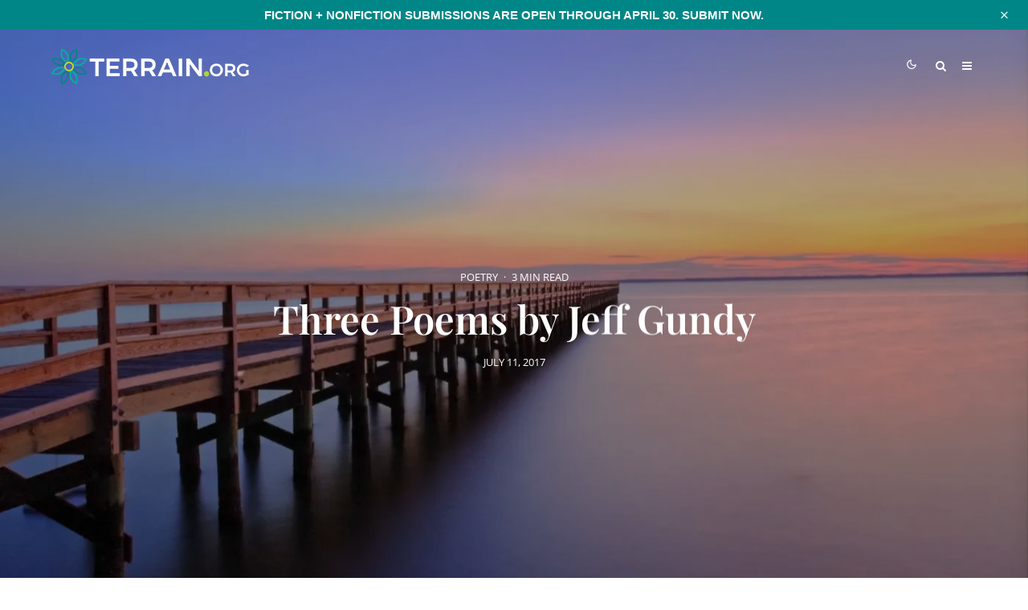

--- FILE ---
content_type: text/plain
request_url: https://www.google-analytics.com/j/collect?v=1&_v=j102&a=1974837328&t=pageview&_s=1&dl=https%3A%2F%2Fwww.terrain.org%2F2017%2Fpoetry%2Fjeff-gundy%2F&ul=en-us%40posix&dt=Three%20Poems%20by%20Jeff%20Gundy%20-%20Terrain.org&sr=1280x720&vp=1280x720&_u=IEBAAEABAAAAACAAI~&jid=958622834&gjid=703133643&cid=544971160.1769447139&tid=UA-167009-1&_gid=2108946184.1769447139&_r=1&_slc=1&z=1285868391
body_size: -450
content:
2,cG-YB858VPSX7